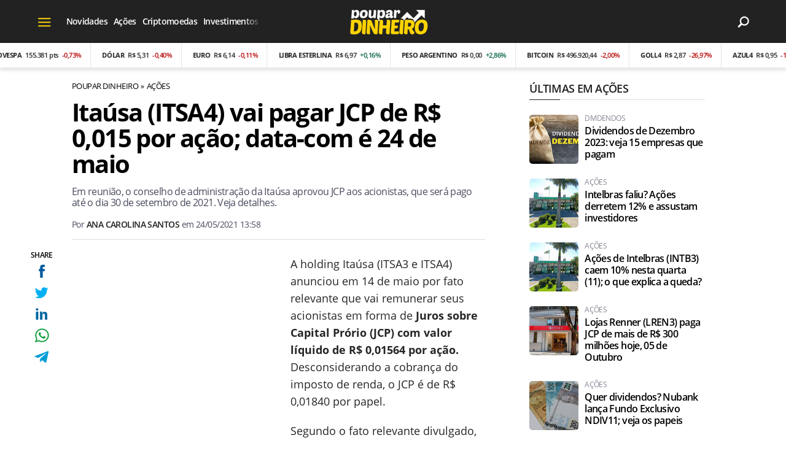

--- FILE ---
content_type: text/html; charset=UTF-8
request_url: https://www.poupardinheiro.com.br/itausa-vai-pagar-jcp
body_size: 10228
content:
<!DOCTYPE html>
<html lang="pt-BR">
    
        <head>
        <title>Itaúsa (ITSA4) vai pagar JCP de R$ 0,015 por ação; data-com é 24 de maio</title>
        <meta charset="utf-8"><meta name="robots" content="index, follow, max-snippet:-1, max-image-preview:large, max-video-preview:-1" />
        <meta name="description" content="Em reunião, o conselho de administração da Itaúsa aprovou JCP aos acionistas, que será pago até o dia 30 de setembro de 2021. Veja detalhes." />
        <meta name="keywords" content="ITSA4 JCP,ITSA3 JCP,dividendos Itaúsa,acoes,proventos" />
        <meta name="viewport" content="width=device-width, initial-scale=1.0">
        <meta name="theme-color" content="#222222">
        <meta property="fb:pages" content="100064111352385" />
        <meta property="fb:app_id" content="269352648634175" />
        <link rel="manifest" href="https://www.poupardinheiro.com.br/manifest.json">
        <link rel="alternate" type="application/rss+xml" title="Itaúsa (ITSA4) vai pagar JCP de R$ 0,015 por ação; data-com é 24 de maio" href="https://www.poupardinheiro.com.br/rss/geral" />
        <link rel="canonical" href="https://www.poupardinheiro.com.br/itausa-vai-pagar-jcp" />
        <link rel="icon" type="image/png" sizes="96x96" href="https://www.poupardinheiro.com.br/template/imagem/logo/logo-96.png">
        <link rel="icon" type="image/png" sizes="48x48" href="https://www.poupardinheiro.com.br/template/imagem/logo/logo-48.png">
        <link rel="icon" type="image/png" sizes="32x32" href="https://www.poupardinheiro.com.br/template/imagem/logo/logo-32.png">
        <link rel="icon" type="image/png" sizes="16x16" href="https://www.poupardinheiro.com.br/template/imagem/logo/logo-16.png"><meta property="og:image" content="https://www.poupardinheiro.com.br/imagens/post/904/itausa-dividendos-jcp-dividendos-2021.png" /><meta property="og:image:width" content="1400" /><meta property="og:image:height" content="788" /><meta property="og:image:alt" content="Itaúsa (ITSA4) vai pagar JCP de R$ 0,015 por ação; data-com é 24 de maio" /><link rel="preconnect" href="https://www.google-analytics.com"><link rel="preconnect" href="https://adservice.google.com.br"><link rel="preconnect" href="https://adservice.google.com"><link rel="preconnect" href="https://securepubads.g.doubleclick.net"><link rel="preconnect" href="https://fonts.googleapis.com"><link rel="preconnect" href="https://fonts.gstatic.com"><link rel="preconnect" href="https://www.googletagmanager.com"><link rel="preload" href="https://www.poupardinheiro.com.br/template/m3/font/opensans/mem5YaGs126MiZpBA-UN7rgOUuhp.woff2" as="font" type="font/woff2" crossorigin><link rel="preload" href="https://www.poupardinheiro.com.br/template/m3/font/opensans/mem8YaGs126MiZpBA-UFVZ0b.woff2" as="font" type="font/woff2" crossorigin><link rel="preload" href="https://www.poupardinheiro.com.br/template/m3/font/opensans/mem5YaGs126MiZpBA-UNirkOUuhp.woff2" as="font" type="font/woff2" crossorigin><link rel="preload" href="https://www.poupardinheiro.com.br/template/m3/font/opensans/mem6YaGs126MiZpBA-UFUK0Zdc0.woff2" as="font" type="font/woff2" crossorigin>
            <script>
                const applicationServerKey = 'BBM8KjY8DaQqbC_pEepXmVgodX2GPijrA8w5awJBJA0JPTuP7UYFyQQurtzfiBwTikFjiHHPNOkT5Oqayl81484';                
            </script><link rel="stylesheet preload" as="style" href="https://www.poupardinheiro.com.br/template/m3/css/style.css?v=1.89.2.39" ><link rel="stylesheet preload" as="style" href="https://www.poupardinheiro.com.br/template/css/style.css?v=1.89.2.39" ><link rel="stylesheet preload" as="style" href="https://www.poupardinheiro.com.br/template/css/grid.css?v=1.89.2.39" ><link rel="stylesheet preload" as="style" href="https://www.poupardinheiro.com.br/template/css/financa.css?v=1.89.2.39" ><link rel="stylesheet preload" as="style" href="https://www.poupardinheiro.com.br/template/m3/css/popup.css?v=1.89.2.39" ><link rel="stylesheet preload" as="style" href="https://www.poupardinheiro.com.br/template/css/lista.css?v=1.89.2.39" ><link rel="stylesheet preload" as="style" href="https://www.poupardinheiro.com.br/template/m3/css/share.css?v=1.89.2.39" ><link rel="stylesheet preload" as="style" href="https://www.poupardinheiro.com.br/template/m3/css/rel-post.css?v=1.89.2.39" ><link rel="stylesheet preload" as="style" href="https://www.poupardinheiro.com.br/template/m3/css/post.css?v=1.89.2.39" ><link rel="stylesheet preload" as="style" href="https://www.poupardinheiro.com.br/template/css/post.css?v=1.89.2.39" ><link rel="stylesheet preload" as="style" href="https://www.poupardinheiro.com.br/template/m3/css/blc-related.css?v=1.89.2.39" ><link rel="stylesheet preload" as="style" href="https://www.poupardinheiro.com.br/template/m3/css/pop-web-push.css?v=1.89.2.39" ><link rel="amphtml" href="https://www.poupardinheiro.com.br/itausa-vai-pagar-jcp.amp">
        <script>
            var tempoReload         = 1800;
            var currentUser         = null;
            var popUserDataText     = "Utilizamos cookies essenciais e tecnologias semelhantes de acordo com nossa <a href='https://www.poupardinheiro.com.br/privacidade'>Política de Privacidade</a> e, ao continuar navegando, você concorda com estas condições.";
            var googletag           = googletag || {};
            
            googletag.cmd           = googletag.cmd || [];

            const siteName          = "Poupar Dinheiro";
            const siteUrl           = "https://www.poupardinheiro.com.br";
            const siteAuth          = "https://www.poupardinheiro.com.br/auth";
            const siteApi           = "https://api.poupardinheiro.com.br";
            const appId             = 16;
            const ajax_url          = "https://www.poupardinheiro.com.br/ajax_poupardinheiro.php";
            const load_ico          = '<span class="load-ico"></span>';
            const searchPlaceholder = "Pesquise no Poupar Dinheiro";
            const searchPartnerPub  = "partner-pub-5305121862343092:qyh3tj0dym4";
        </script>
            <script>
                const m3Targeting = "acoes";
            </script>
            <script>
                const pageAds = [{"slotName":"\/6524261\/pd-interstitial","elementId":"gpt_unit_\/6524261\/pd-interstitial_0","sizes":[[300,250],[320,480],[336,280]],"interstitial":true},{"slotName":"\/6524261\/PD-TEXTO-PRINCIPAL","slotClass":"banner-336x280","elementId":"div-gpt-pd-texto-principal","sizes":[[336,280]]},{"slotName":"\/6524261\/PD-HALF-PAGE","slotClass":"banner-300x600 sticky","elementId":"div-gpt-pd-half-page","sizes":[[300,600]],"mediaSize":"(min-width: 768px)"},{"slotName":"\/6524261\/pd-sticky","hideIfNotRender":true,"slotClass":"banner-sticky","elementId":"div-gpt-pd-sticky","sizeMapping":"h90sticky","sizes":[[320,50],[728,90],[970,90]]},{"slotName":"\/6524261\/pd-texto-meio","slotClass":"banner-336x280 auto","elementId":"div-gpt-pd-texto-meio-1__692059e35c6c5","sizes":[[336,280]]},{"slotName":"\/6524261\/pd-texto-meio","slotClass":"banner-336x280 auto","elementId":"div-gpt-pd-texto-meio-1__692059e35c6c9","sizes":[[336,280]]}];
                const initialAds = ["div-gpt-pd-sticky","gpt_unit_\/6524261\/pd-interstitial_0","div-gpt-pd-texto-principal"];
                const adSizeMapping = [{"name":"h250toptop","sizes":[[[969,545],[[1490,250],[970,250],[970,90],[728,90]]],[[0,0],[[320,50],[300,50],[300,250]]]]},{"name":"h90sticky","sizes":[[[969,545],[[970,90],[728,90]]],[[0,0],[[320,50]]]]}];
            </script>
            <!-- Google Tag Manager -->
            <script>
                document.addEventListener('DOMContentLoaded', function() {
                    setTimeout(function(){
                        (function(w,d,s,l,i){w[l]=w[l]||[];w[l].push({'gtm.start':
                        new Date().getTime(),event:'gtm.js'});var f=d.getElementsByTagName(s)[0],
                        j=d.createElement(s),dl=l!='dataLayer'?'&l='+l:'';j.async=true;
                        //j.src='https://www.googletagmanager.com/gtm.js?id='+i+dl;
                        j.setAttribute('data-src', 'https://www.googletagmanager.com/gtm.js?id='+i+dl);
                        f.parentNode.insertBefore(j,f);
                        })(window,document,'script','dataLayer','GTM-WQ5QXQV');
                    }, 0);
                });
            </script>
            <!-- End Google Tag Manager -->
            <script defer data-src="https://www.poupardinheiro.com.br/template/m3/js/lazy/post.js?v=1.08.7.54"></script><script async data-src="https://www.poupardinheiro.com.br/template/m3/js/lazy/webpush.js?v=1.08.7.54"></script><script async data-src="https://www.poupardinheiro.com.br/template/m3/js/lazy/utils.js?v=1.08.7.54"></script><script async data-src="https://www.poupardinheiro.com.br/template/m3/js/script.js?v=1.08.7.54"></script><script async data-src="https://www.poupardinheiro.com.br/template/js/lazy/script.js?v=1.08.7.54"></script><script async data-src="https://securepubads.g.doubleclick.net/tag/js/gpt.js"></script><script async data-src="https://www.poupardinheiro.com.br/template/m3/js/lazy/m3midia.js?v=1.08.7.54"></script>
            <script>
                (() => {
                    let loadEvents = totalScripts = totalScriptsCarregados = {};
                    let runSetAttrSrcScript = true;

                    function attrScriptCarregado(element, tipo = undefined) {
                        totalScriptsCarregados['full']++;
                        if (tipo != undefined) {
                            totalScriptsCarregados[tipo]++;
                            if (totalScripts[tipo] == totalScriptsCarregados[tipo]) {
                                window.dispatchEvent(loadEvents[tipo]);
                            }
                        }
                        if (totalScripts['full'] == totalScriptsCarregados['full']) {
                            window.dispatchEvent(loadEvents['full']);
                        }
                    }

                    function setAttrSrcScriptNormal(element) {
                        element.onload = () => {
                            attrScriptCarregado(element, 'async');
                        };
                        element.setAttribute('src', element.getAttribute('data-src'));
                    }

                    function setAttrSrcScriptDefer(element) {
                        return new Promise((resolve, reject) => {
                            element.onload = () => {
                                attrScriptCarregado(element);
                                resolve(element);
                            };
                            element.setAttribute('src', element.getAttribute('data-src'));
                        });
                    }

                    async function setAttrSrcScript() {
                        if (runSetAttrSrcScript == true) {

                            loadEvents = {
                                async: new Event('lazyLoadScript'),
                                full: new Event('lazyLoadScriptFull')
                            };
        
                            totalScripts = {
                                async: document.querySelectorAll('script[data-src]:not([defer])').length,
                                full: document.querySelectorAll('script[data-src]:not([defer])').length + document.querySelectorAll('script[data-src][defer]').length
                            };

                            totalScriptsCarregados = {
                                async: 0,
                                full: 0
                            };
                            
                            runSetAttrSrcScript = false;
                            let arrayScripts = document.querySelectorAll('script[data-src]:not([defer])');
                            for (let i = 0; i < arrayScripts.length; i++) {
                                setAttrSrcScriptNormal(arrayScripts[i]);
                            }
                            let arrayScriptsDefer = document.querySelectorAll('script[data-src][defer]');
                            for (let i = 0; i < arrayScriptsDefer.length; i++) {
                                let element = arrayScriptsDefer[i];
                                await setAttrSrcScriptDefer(element);
                            }
                        }
                    }

                    window.addEventListener('mousemove', setAttrSrcScript);
                    window.addEventListener('focus', setAttrSrcScript);
                    window.addEventListener('scroll', setAttrSrcScript);
                    window.addEventListener('touchstart', setAttrSrcScript);
                    window.addEventListener('touchmove', setAttrSrcScript);
                })();
            </script>
            <script type="application/ld+json">
                {"@context":"https://schema.org/","@graph":[{"@type":"Organization","@id":"https://www.poupardinheiro.com.br#organization","name":"Poupar Dinheiro","url":"https://www.poupardinheiro.com.br","logo":{"@type":"ImageObject","@id":"https://www.poupardinheiro.com.br#logo","url":"https://www.poupardinheiro.com.br/template/imagem/logo/logo-256.png","width":256,"height":256,"caption":"Poupar Dinheiro"},"image":{"@id":"https://www.poupardinheiro.com.br#logo"},"sameAs":["https://www.facebook.com/poupdinheiro","https://twitter.com/dinheiro_poupar","https://www.instagram.com/poupdinheiro/"]},{"@type":"WebSite","@id":"https://www.poupardinheiro.com.br#website","name":"Poupar Dinheiro","url":"https://www.poupardinheiro.com.br","publisher":{"@id":"https://www.poupardinheiro.com.br#organization"}},{"@type":"ImageObject","@id":"https://www.poupardinheiro.com.br/itausa-vai-pagar-jcp#primaryimage","inLanguage":"pt-BR","url":"https://www.poupardinheiro.com.br/imagens/post/904/itausa-dividendos-jcp-dividendos-2021.png","contentUrl":"https://www.poupardinheiro.com.br/imagens/post/904/itausa-dividendos-jcp-dividendos-2021.png","width":1400,"height":788},{"@type":"WebPage","@id":"https://www.poupardinheiro.com.br/itausa-vai-pagar-jcp#webpage","name":"Ita\u00fasa (ITSA4) vai pagar JCP de R$ 0,015 por a\u00e7\u00e3o; data-com \u00e9 24 de maio","url":"https://www.poupardinheiro.com.br/itausa-vai-pagar-jcp","inLanguage":"pt-BR","isPartOf":{"@id":"https://www.poupardinheiro.com.br#website"},"primaryImageOfPage":{"@id":"https://www.poupardinheiro.com.br/itausa-vai-pagar-jcp#primaryimage"}},{"@type":"BreadcrumbList","@id":"https://www.poupardinheiro.com.br/itausa-vai-pagar-jcp#breadcrumb","itemListElement":[[{"@type":"ListItem","position":0,"item":{"@type":"WebPage","@id":"https://www.poupardinheiro.com.br","url":"https://www.poupardinheiro.com.br","name":"Poupar Dinheiro"}},{"@type":"ListItem","position":1,"item":{"@type":"WebPage","@id":"https://www.poupardinheiro.com.br/acoes","url":"https://www.poupardinheiro.com.br/acoes","name":"A\u00e7\u00f5es"}}]]},{"@type":"NewsArticle","@id":"https://www.poupardinheiro.com.br/itausa-vai-pagar-jcp#article","articleSection":"A\u00e7\u00f5es","isPartOf":{"@id":"https://www.poupardinheiro.com.br/itausa-vai-pagar-jcp#webpage"},"mainEntityOfPage":"https://www.poupardinheiro.com.br/itausa-vai-pagar-jcp#webpage","publisher":{"@id":"https://www.poupardinheiro.com.br#organization"},"headline":"Ita\u00fasa (ITSA4) vai pagar JCP de R$ 0,015 por a\u00e7\u00e3o; data-com \u00e9 24 de maio","image":{"@type":"ImageObject","url":"https://www.poupardinheiro.com.br/imagens/post/904/itausa-dividendos-jcp-dividendos-2021.png","width":1400,"height":788},"datePublished":"2021-05-24T13:58:00-03:00","dateModified":"2021-05-24T13:58:00-03:00","alternativeHeadline":"Ita\u00fasa (ITSA4) vai pagar JCP de R$ 0,015 por a\u00e7\u00e3o; data-com \u00e9 24 de maio","thumbnailUrl":"https://www.poupardinheiro.com.br/imagens/post/904/itausa-dividendos-jcp-dividendos-2021.png","author":{"@type":"Person","@id":"https://www.poupardinheiro.com.br/sobre/ana-carolina-santos#author","name":"Ana Carolina Santos","description":"Amante de novas tecnologias; redatora dos sites Poupar Dinheiro e Ache Concursos.","url":"https://www.poupardinheiro.com.br/sobre/ana-carolina-santos","sameAs":["https://www.instagram.com/ana.crla"],"image":{"@type":"ImageObject","@id":"https://www.poupardinheiro.com.br#personlogo","url":"https://www.poupardinheiro.com.br/imagens/adm_usuario/4362/anacarolina.jpg","caption":"Ana Carolina Santos"}},"description":"Em reuni\u00e3o, o conselho de administra\u00e7\u00e3o da Ita\u00fasa aprovou JCP aos acionistas, que ser\u00e1 pago at\u00e9 o dia 30 de setembro de 2021. Veja detalhes.","commentCount":0,"keywords":"ITSA4 JCP,ITSA3 JCP,dividendos Ita\u00fasa,acoes,proventos","isAccessibleForFree":"True"}]}
             </script>
        <meta property="og:type" content="article" />
        <meta property="og:site_name" content="Poupar Dinheiro" />
        <meta property="og:title" content="Itaúsa (ITSA4) vai pagar JCP de R$ 0,015 por ação; data-com é 24 de maio" />
        <meta property="og:description" content="Em reunião, o conselho de administração da Itaúsa aprovou JCP aos acionistas, que será pago até o dia 30 de setembro de 2021. Veja detalhes." />
        <meta property="og:url" content="https://www.poupardinheiro.com.br/itausa-vai-pagar-jcp" />
        <meta property="article:publisher" content="https://www.facebook.com/poupdinheiro" />
        <meta property="article:tag" content="ITSA4 JCP,ITSA3 JCP,dividendos Itaúsa,acoes,proventos">
        <meta name="twitter:card" content="summary_large_image" />
        <meta name="twitter:title" content="Itaúsa (ITSA4) vai pagar JCP de R$ 0,015 por ação; data-com é 24 de maio" />
        <meta name="twitter:image" content="https://www.poupardinheiro.com.br/imagens/post/904/itausa-dividendos-jcp-dividendos-2021.png" />
        <meta name="twitter:site" content="@" />
        <meta name="twitter:description" content="Em reunião, o conselho de administração da Itaúsa aprovou JCP aos acionistas, que será pago até o dia 30 de setembro de 2021. Veja detalhes." />

        <link rel="image_src" href="https://www.poupardinheiro.com.br/imagens/post/904/itausa-dividendos-jcp-dividendos-2021.png" />
        </head>
        <body data-hash="9242937d41689310af1ecd7f24fc7d31" >
            <main id="main" class="center-content" tabindex="0" aria-label="Conteúdo principal">
<header id="header">
    <div class="header-content">
        <div class="container">
            <div class="row">
                <div class="col-2 col-xl-4">
            <button class="toggle-active header-nav" aria-label="Menu"></button>
            <div class="menu-wrapper header-nav toggle-this-active" id="sidebar-header-nav" >
                <button class="close toggle-active" aria-label="Fechar menu"></button>
                <ul class="header-nav main-nav" ><li><a class="nav-item tg-menu" href="/noticias" >Notícias</a><div class="wrapper-sub-nav" ><ul class="sub-nav main-nav" ><li><a class="nav-item tg-menu" href="/noticias/acoes" >Ações</a></li><li><a class="nav-item tg-menu" href="/noticias/dividendos" >Dividendos</a></li><li><a class="nav-item tg-menu" href="/noticias/economia" >Economia</a></li><li><a class="nav-item tg-menu" href="/noticias/financas" >Finanças</a></li><li><a class="nav-item tg-menu" href="/noticias/investimentos" >Investimentos</a></li><li><a class="nav-item tg-menu" href="/noticias/mercado" >Mercado</a></li><li><a class="nav-item tg-menu" href="/novidades" >Novidades</a></li></ul></div></li><li><a class="nav-item tg-menu" href="/criptomoedas" >Criptomoedas</a></li><li><a class="nav-item tg-menu" href="/beneficios-sociais" >Benefícios sociais</a></li></ul>
            </div><div class="d-none d-xl-block draggable-outer header"><ul class="draggable-inner main-nav" ><li><a class="nav-item tg-sm-menu" href="/novidades" >Novidades</a></li><li><a class="nav-item tg-sm-menu" href="/acoes" >Ações</a></li><li><a class="nav-item tg-sm-menu" href="/criptomoedas" >Criptomoedas</a></li><li><a class="nav-item tg-sm-menu" href="/investimentos" >Investimentos</a></li><li><a class="nav-item tg-sm-menu" href="/economia" >Economia</a></li></ul></div>
                </div>
                <div class="col-8 px-0 px-xl-3 col-xl-6">
        <div class="logo logo" >
            <a href="https://www.poupardinheiro.com.br" ><img loading="lazy" srcset="https://www.poupardinheiro.com.br/template/imagem/logo/logo.png 1x, https://www.poupardinheiro.com.br/template/imagem/logo/logo-2x.png 2x" width="130" height="50"  class="img " src="https://www.poupardinheiro.com.br/template/imagem/logo/logo.png" alt="Poupar Dinheiro" title="Poupar Dinheiro" />
            </a>
        </div>
                </div>
                <div class="col-2 col-xl-2 pr-xl-0">
                    <div class="wait-user-auth"></div>
                    <div class="icones-header">
                        
        <span class="busca-button toggle-active header-search icone icone-sm lupa-white-sm"></span>
        <div id="busca-form" class="busca toggle-this-active"><div class="gcse-searchbox-only" data-resultsUrl="https://www.poupardinheiro.com.br/buscar?" ></div></div>
                    </div>
                </div>
            </div>
        </div>
    <div class="financa-container">
        <div class="financa-slick">
            <div id="financa-content">
                    <div class="cotacao down">
                        <div class="title">IBOVESPA</div>
                            <div class="valor"><div class="value">155.381 pts</div>
                            <div class="variacao">-0,73%</div>
                        </div>
                    </div>
                    <div class="cotacao down">
                        <div class="title">Dólar</div>
                            <div class="valor"><div class="value">R$ 5,31</div>
                            <div class="variacao">-0,40%</div>
                        </div>
                    </div>
                    <div class="cotacao down">
                        <div class="title">Euro</div>
                            <div class="valor"><div class="value">R$ 6,14</div>
                            <div class="variacao">-0,11%</div>
                        </div>
                    </div>
                    <div class="cotacao up">
                        <div class="title">Libra esterlina</div>
                            <div class="valor"><div class="value">R$ 6,97</div>
                            <div class="variacao">+0,16%</div>
                        </div>
                    </div>
                    <div class="cotacao up">
                        <div class="title">Peso Argentino</div>
                            <div class="valor"><div class="value">R$ 0,00</div>
                            <div class="variacao">+2,86%</div>
                        </div>
                    </div>
                    <div class="cotacao down">
                        <div class="title">Bitcoin</div>
                            <div class="valor"><div class="value">R$ 496.920,44</div>
                            <div class="variacao">-2,00%</div>
                        </div>
                    </div>
                    <div class="cotacao down">
                        <div class="title">GOLL4</div>
                            <div class="valor"><div class="value">R$ 2,87</div>
                            <div class="variacao">-26,97%</div>
                        </div>
                    </div>
                    <div class="cotacao down">
                        <div class="title">AZUL4</div>
                            <div class="valor"><div class="value">R$ 0,95</div>
                            <div class="variacao">-1,04%</div>
                        </div>
                    </div>
                    <div class="cotacao down">
                        <div class="title">EMBR3</div>
                            <div class="valor"><div class="value">R$ 86,80</div>
                            <div class="variacao">-1,24%</div>
                        </div>
                    </div>
                    <div class="cotacao down">
                        <div class="title">IRBR3</div>
                            <div class="valor"><div class="value">R$ 48,25</div>
                            <div class="variacao">-1,55%</div>
                        </div>
                    </div>
                    <div class="cotacao down">
                        <div class="title">MGLU3</div>
                            <div class="valor"><div class="value">R$ 9,33</div>
                            <div class="variacao">-1,48%</div>
                        </div>
                    </div>
                    <div class="cotacao down">
                        <div class="title">PETR4</div>
                            <div class="valor"><div class="value">R$ 32,82</div>
                            <div class="variacao">-0,52%</div>
                        </div>
                    </div>
                    <div class="cotacao down">
                        <div class="title">PETR3</div>
                            <div class="valor"><div class="value">R$ 34,86</div>
                            <div class="variacao">-0,26%</div>
                        </div>
                    </div><div class="add">
                    <div class="cotacao down">
                        <div class="title">IBOVESPA</div>
                            <div class="valor"><div class="value">155.381 pts</div>
                            <div class="variacao">-0,73%</div>
                        </div>
                    </div>
                    <div class="cotacao down">
                        <div class="title">Dólar</div>
                            <div class="valor"><div class="value">R$ 5,31</div>
                            <div class="variacao">-0,40%</div>
                        </div>
                    </div>
                    <div class="cotacao down">
                        <div class="title">Euro</div>
                            <div class="valor"><div class="value">R$ 6,14</div>
                            <div class="variacao">-0,11%</div>
                        </div>
                    </div>
                    <div class="cotacao up">
                        <div class="title">Libra esterlina</div>
                            <div class="valor"><div class="value">R$ 6,97</div>
                            <div class="variacao">+0,16%</div>
                        </div>
                    </div>
                    <div class="cotacao up">
                        <div class="title">Peso Argentino</div>
                            <div class="valor"><div class="value">R$ 0,00</div>
                            <div class="variacao">+2,86%</div>
                        </div>
                    </div>
                    <div class="cotacao down">
                        <div class="title">Bitcoin</div>
                            <div class="valor"><div class="value">R$ 496.920,44</div>
                            <div class="variacao">-2,00%</div>
                        </div>
                    </div>
                    <div class="cotacao down">
                        <div class="title">GOLL4</div>
                            <div class="valor"><div class="value">R$ 2,87</div>
                            <div class="variacao">-26,97%</div>
                        </div>
                    </div>
                    <div class="cotacao down">
                        <div class="title">AZUL4</div>
                            <div class="valor"><div class="value">R$ 0,95</div>
                            <div class="variacao">-1,04%</div>
                        </div>
                    </div>
                    <div class="cotacao down">
                        <div class="title">EMBR3</div>
                            <div class="valor"><div class="value">R$ 86,80</div>
                            <div class="variacao">-1,24%</div>
                        </div>
                    </div>
                    <div class="cotacao down">
                        <div class="title">IRBR3</div>
                            <div class="valor"><div class="value">R$ 48,25</div>
                            <div class="variacao">-1,55%</div>
                        </div>
                    </div>
                    <div class="cotacao down">
                        <div class="title">MGLU3</div>
                            <div class="valor"><div class="value">R$ 9,33</div>
                            <div class="variacao">-1,48%</div>
                        </div>
                    </div>
                    <div class="cotacao down">
                        <div class="title">PETR4</div>
                            <div class="valor"><div class="value">R$ 32,82</div>
                            <div class="variacao">-0,52%</div>
                        </div>
                    </div>
                    <div class="cotacao down">
                        <div class="title">PETR3</div>
                            <div class="valor"><div class="value">R$ 34,86</div>
                            <div class="variacao">-0,26%</div>
                        </div>
                    </div>
                    <div class="cotacao down">
                        <div class="title">IBOVESPA</div>
                            <div class="valor"><div class="value">155.381 pts</div>
                            <div class="variacao">-0,73%</div>
                        </div>
                    </div>
                    <div class="cotacao down">
                        <div class="title">Dólar</div>
                            <div class="valor"><div class="value">R$ 5,31</div>
                            <div class="variacao">-0,40%</div>
                        </div>
                    </div>
                    <div class="cotacao down">
                        <div class="title">Euro</div>
                            <div class="valor"><div class="value">R$ 6,14</div>
                            <div class="variacao">-0,11%</div>
                        </div>
                    </div>
                    <div class="cotacao up">
                        <div class="title">Libra esterlina</div>
                            <div class="valor"><div class="value">R$ 6,97</div>
                            <div class="variacao">+0,16%</div>
                        </div>
                    </div>
                    <div class="cotacao up">
                        <div class="title">Peso Argentino</div>
                            <div class="valor"><div class="value">R$ 0,00</div>
                            <div class="variacao">+2,86%</div>
                        </div>
                    </div>
                    <div class="cotacao down">
                        <div class="title">Bitcoin</div>
                            <div class="valor"><div class="value">R$ 496.920,44</div>
                            <div class="variacao">-2,00%</div>
                        </div>
                    </div>
                    <div class="cotacao down">
                        <div class="title">GOLL4</div>
                            <div class="valor"><div class="value">R$ 2,87</div>
                            <div class="variacao">-26,97%</div>
                        </div>
                    </div>
                    <div class="cotacao down">
                        <div class="title">AZUL4</div>
                            <div class="valor"><div class="value">R$ 0,95</div>
                            <div class="variacao">-1,04%</div>
                        </div>
                    </div>
                    <div class="cotacao down">
                        <div class="title">EMBR3</div>
                            <div class="valor"><div class="value">R$ 86,80</div>
                            <div class="variacao">-1,24%</div>
                        </div>
                    </div>
                    <div class="cotacao down">
                        <div class="title">IRBR3</div>
                            <div class="valor"><div class="value">R$ 48,25</div>
                            <div class="variacao">-1,55%</div>
                        </div>
                    </div>
                    <div class="cotacao down">
                        <div class="title">MGLU3</div>
                            <div class="valor"><div class="value">R$ 9,33</div>
                            <div class="variacao">-1,48%</div>
                        </div>
                    </div>
                    <div class="cotacao down">
                        <div class="title">PETR4</div>
                            <div class="valor"><div class="value">R$ 32,82</div>
                            <div class="variacao">-0,52%</div>
                        </div>
                    </div>
                    <div class="cotacao down">
                        <div class="title">PETR3</div>
                            <div class="valor"><div class="value">R$ 34,86</div>
                            <div class="variacao">-0,26%</div>
                        </div>
                    </div></div>
            </div>
        </div>
    </div>
    </div>
</header><div class="d-block mb-4"></div>
<article>
    <div class="container container-post">
        <div class="row">
            <div class="col-lg-8 pl-lg-0 pr-lg-4">
        <ul class="breadcrumb"><li><a href="https://www.poupardinheiro.com.br">Poupar Dinheiro</a></li><li><a href="https://www.poupardinheiro.com.br/acoes">Ações</a></li>
        </ul>
            <div class="share-vertical fixed">
                <span>SHARE</span>
                <ul>
                        <li>
            <span
                onclick="clearSocial(904,'facebook=1');window.open('https://www.facebook.com/sharer/sharer.php?app_id=269352648634175&u=https%3A%2F%2Fwww.poupardinheiro.com.br%2Fitausa-vai-pagar-jcp%3Futm_source%3Dfacebook%26utm_medium%3DShareButton%26utm_campaign%3DRedesSociais','','width=600,height=400')"
                title="Compartilhe no Facebook"
                class="facebook facebook-sm share-btn icone icone-sm">
            </span></li>
                        <li>
            <span
                onclick="clearSocial(904,'twitter=1');window.open('https://x.com/intent/tweet?text=Ita%C3%BAsa+%28ITSA4%29+vai+pagar+JCP+de+R%24+0%2C015+por+a%C3%A7%C3%A3o%3B+data-com+%C3%A9+24+de+maio&url=https%3A%2F%2Fwww.poupardinheiro.com.br%2Fitausa-vai-pagar-jcp%3Futm_source%3Dtwitter%26utm_medium%3DShareButton%26utm_campaign%3DRedesSociais','','width=600,height=400')"
                title="Compartilhe no X"
                class="twitter twitter-sm share-btn icone icone-sm">
        </span></li>
                        <li>
            <span
                onclick="clearSocial(904,'linkedin=1');window.open('https://www.linkedin.com/shareArticle?mini=true&url=https%3A%2F%2Fwww.poupardinheiro.com.br%2Fitausa-vai-pagar-jcp%3Futm_source%3Dlinkedin%26utm_medium%3DShareButton%26utm_campaign%3DRedesSociais&summary=Em+reuni%C3%A3o%2C+o+conselho+de+administra%C3%A7%C3%A3o+da+Ita%C3%BAsa+aprovou+JCP+aos+acionistas%2C+que+ser%C3%A1+pago+at%C3%A9+o+dia+30+de+setembro+de+2021.+Veja+detalhes.&title=Ita%C3%BAsa+%28ITSA4%29+vai+pagar+JCP+de+R%24+0%2C015+por+a%C3%A7%C3%A3o%3B+data-com+%C3%A9+24+de+maio&source=poupardinheiro','','width=600,height=400')"
                title="Compartilhe no Linkedin"
                class="linkedin linkedin-sm share-btn icone icone-sm">
            </span></li>
                        <li>
            <span
                onclick="clearSocial(904,'whatsapp=1');window.open('https://api.whatsapp.com/send?text=Itaúsa (ITSA4) vai pagar JCP de R$ 0,015 por ação; data-com é 24 de maio - https%3A%2F%2Fwww.poupardinheiro.com.br%2Fitausa-vai-pagar-jcp%3Futm_source%3Dwhatsapp%26utm_medium%3DShareButton%26utm_campaign%3DRedesSociais')"
                title="Compartilhe no Whatsapp"
                class="whatsapp whatsapp-sm share-btn icone icone-sm">
            </span></li>
                        <li>
            <span
                onclick="clearSocial(904,'telegram=1');window.open('https://telegram.me/share/url?url=https%3A%2F%2Fwww.poupardinheiro.com.br%2Fitausa-vai-pagar-jcp%3Futm_source%3Dtelegram%26utm_medium%3DShareButton%26utm_campaign%3DRedesSociais&text=Ita%C3%BAsa+%28ITSA4%29+vai+pagar+JCP+de+R%24+0%2C015+por+a%C3%A7%C3%A3o%3B+data-com+%C3%A9+24+de+maio');"
                title="Compartilhe no Telegram"
                class="telegram telegram-sm share-btn icone icone-sm">
            </span></li>
                </ul>
            </div>
                <div class="row no-gutters">
                    <div class="col-12 post-details">
                        <h1 class="title">Itaúsa (ITSA4) vai pagar JCP de R$ 0,015 por ação; data-com é 24 de maio</h1>
                        <p class="description">Em reunião, o conselho de administração da Itaúsa aprovou JCP aos acionistas, que será pago até o dia 30 de setembro de 2021. Veja detalhes.</p>
                        <div class="post-info">
                            <div class="text pb-1">
                                <div class="info autor">Por <a href="https://www.poupardinheiro.com.br/sobre/ana-carolina-santos" title="Posts de Ana Carolina Santos" rel="author" >Ana Carolina Santos</a> em <time datetime="2021-05-24 13:58:00">24/05/2021 13:58</time></div>
                            </div>
                        </div>
                    </div>
                    <div class="col-12 mb-md-1 post-capa">
                    </div>
                    <div class="col-12 post-texto p402_premium">
        <div class="post-content">
            
            <div class="content p402_premium">
                <div class="wrap-dw-slot-ad banner-336x280"><div class="dw-slot-ad" id="div-gpt-pd-texto-principal"></div></div><p>A holding Itaúsa (ITSA3 e ITSA4) anunciou em 14 de maio por fato relevante que vai remunerar seus acionistas em forma de <strong>Juros sobre Capital Prório (JCP) com valor líquido de R$ 0,01564 por ação.</strong> Desconsiderando a cobrança do imposto de renda, o JCP é de R$ 0,01840 por papel.</p>
<p>Segundo o fato relevante divulgado, terá direito a esse JCP da Itaúsa quem comprar as ações <strong>até 24 de maio de 2021, que é a data-com</strong>. O pagamento dos proventos vai acontecer até o dia 30 de setembro ainda deste ano.</p>
<p><strong>Veja abaixo um resumo sobre o próximo pagamento de JCP da Itaúsa em 2021:</strong></p>
<ul>
<li>Valor bruto por ação: R$ 0,01840</li>
<li>Valor líquido por ação: R$ 0,01564</li>
<li>Data-com: 24 de maio de 2021</li>
<li>Data de pagamento: até 30 de setembro de 2021</li>
</ul>
<h2>Quem é a Itaúsa?</h2>
<p>A Itaúsa é uma holding de investimentos brasileira, a maior do país, dona de gigantes do setor financeiro, de bens de consumo e infraestrutura. A companhia é atualmente acionista controladora de Itaú Unibanco (ITUB4), Duratex (DTEX3), Alpargatas (ALPA4), Copagaz e Nova Transportadora do Sudeste - NTS.</p>
 
            <div class="conteudo_related p402_hide">
                    <div class="related_title" >Você precisa ver</div>
                    <ul class="relatedid_692059e35c879 list_related id_multiple"><li><a class="title mb-2 tg-rel-interno" href="https://www.poupardinheiro.com.br/negocios/810-itausa-itsa4-compra-participacao-na-aegea-por-r-1-3-bilhao">Itaúsa (ITSA4) compra participação na Aegea por R$ 1,3 bilhão</a></li><li><a class="title mb-2 tg-rel-interno" href="https://www.poupardinheiro.com.br/negocios/412-liquigas-e-itausa-itsa4-cade-aprova-compra">Liquigás e Itaúsa (ITSA4): CADE aprova compra</a></li>
                    </ul>
            </div>
<h2>A política de proventos da Itaúsa</h2>
<p>Como regra, a Itaúsa sempre paga R$ 0,02 por ação (ITSA3 e ITSA4) de dividendo a cada trimestre do ano, são os <a class="lib tg-lib" href="https://www.poupardinheiro.com.br/tipos-de-proventos-dividendos-jcp-subscricao">dividendos</a> trimestrais, sendo que a política é uma distribuição mínima de 25% do lucro líquido de cada exercício.</p><div class="wrap-dw-slot-ad banner-336x280 auto"><div class="dw-slot-ad" id="div-gpt-pd-texto-meio-1__692059e35c6c5"></div></div>
<p>Além dos dividendos trimestrais, a companhia também remunera seus acionistas em forma de JCP e dividendos adicionais eventualmente, a depender da atual situação da holding.</p>
<h2>Resultados da Itaúsa (ITSA4)</h2>
<p>A Itaúsa veio de 2020 com um lucro líquido de R$ 7,056 bilhões, o que representou uma retração de 32% em relação ao balanço de 2019, quando o lucro atingiu R$ 10,312 bilhões.</p>
<p><a class="tg-link-manual" href="https://www.poupardinheiro.com.br/acoes/868-itausa-itsa4-divulga-alta-de-123-no-lucro-do-1t21-copagaz-registra-prejuizo" ><strong>Já no primeiro trimestre de 2021 (1T21),</strong></a> o lucro líquido recorrente da Itaúsa foi de R$ 2,4 bilhões, sendo um forte crescimento de 123% frente ao mesmo período de 2020. Conforme o relatório divulgado em maio, o bom resultado foi impulsionado pelos números positivos do Itaú Unibanco no período.</p>
<p>Por sua vez, o Itaú Unibanco, braço financeiro da holding, registrou um lucro líquido recorrente de R$ 6,5 bilhões no 1T21 com alta anual de 71,1%. Com exceção do prejuízo de R$ 21 milhões da Copagaz no período, as demais subsidiárias da Itaúsa também apresentaram aumento de lucro entre os meses de janeiro a março de 2021.</p> 
</p><div class="wrap-dw-slot-ad banner-336x280 auto"><div class="dw-slot-ad" id="div-gpt-pd-texto-meio-1__692059e35c6c9"></div></div>            
            </div>
        </div>
                        <p class="google-news">
                            <a href="https://news.google.com/publications/CAAqBwgKMKHmmQswy_CxAw?hl=pt-BR&gl=BR&ceid=BR%3Apt-419"  target="_blank" rel="nofollow noreferrer noopener" >Siga o Poupar Dinheiro</a> no 
                                <strong>
                                    <span class="g-blue">G</span>
                                    <span class="o-red">o</span>
                                    <span class="o-yellow">o</span>
                                    <span class="g-blue">g</span>
                                    <span class="l-green">l</span>
                                    <span class="o-red">e</span>
                                    News
                                </strong>
                            e receba alertas e as principais notícias sobre finanças, investimentos, mercado, ações e economia.
                        </p><div class="share-mobile">
            <div class="share-horizontal">
                <span></span>
                <ul>
                        <li>
            <span
                onclick="clearSocial(904,'facebook=1');window.open('https://www.facebook.com/sharer/sharer.php?app_id=269352648634175&u=https%3A%2F%2Fwww.poupardinheiro.com.br%2Fitausa-vai-pagar-jcp%3Futm_source%3Dfacebook%26utm_medium%3DShareButton%26utm_campaign%3DRedesSociais','','width=600,height=400')"
                title="Compartilhe no Facebook"
                class="facebook facebook-sm share-btn icone icone-sm">
            </span></li>
                        <li>
            <span
                onclick="clearSocial(904,'twitter=1');window.open('https://x.com/intent/tweet?text=Ita%C3%BAsa+%28ITSA4%29+vai+pagar+JCP+de+R%24+0%2C015+por+a%C3%A7%C3%A3o%3B+data-com+%C3%A9+24+de+maio&url=https%3A%2F%2Fwww.poupardinheiro.com.br%2Fitausa-vai-pagar-jcp%3Futm_source%3Dtwitter%26utm_medium%3DShareButton%26utm_campaign%3DRedesSociais','','width=600,height=400')"
                title="Compartilhe no X"
                class="twitter twitter-sm share-btn icone icone-sm">
        </span></li>
                        <li>
            <span
                onclick="clearSocial(904,'linkedin=1');window.open('https://www.linkedin.com/shareArticle?mini=true&url=https%3A%2F%2Fwww.poupardinheiro.com.br%2Fitausa-vai-pagar-jcp%3Futm_source%3Dlinkedin%26utm_medium%3DShareButton%26utm_campaign%3DRedesSociais&summary=Em+reuni%C3%A3o%2C+o+conselho+de+administra%C3%A7%C3%A3o+da+Ita%C3%BAsa+aprovou+JCP+aos+acionistas%2C+que+ser%C3%A1+pago+at%C3%A9+o+dia+30+de+setembro+de+2021.+Veja+detalhes.&title=Ita%C3%BAsa+%28ITSA4%29+vai+pagar+JCP+de+R%24+0%2C015+por+a%C3%A7%C3%A3o%3B+data-com+%C3%A9+24+de+maio&source=poupardinheiro','','width=600,height=400')"
                title="Compartilhe no Linkedin"
                class="linkedin linkedin-sm share-btn icone icone-sm">
            </span></li>
                        <li>
            <span
                onclick="clearSocial(904,'whatsapp=1');window.open('https://api.whatsapp.com/send?text=Itaúsa (ITSA4) vai pagar JCP de R$ 0,015 por ação; data-com é 24 de maio - https%3A%2F%2Fwww.poupardinheiro.com.br%2Fitausa-vai-pagar-jcp%3Futm_source%3Dwhatsapp%26utm_medium%3DShareButton%26utm_campaign%3DRedesSociais')"
                title="Compartilhe no Whatsapp"
                class="whatsapp whatsapp-sm share-btn icone icone-sm">
            </span></li>
                        <li>
            <span
                onclick="clearSocial(904,'telegram=1');window.open('https://telegram.me/share/url?url=https%3A%2F%2Fwww.poupardinheiro.com.br%2Fitausa-vai-pagar-jcp%3Futm_source%3Dtelegram%26utm_medium%3DShareButton%26utm_campaign%3DRedesSociais&text=Ita%C3%BAsa+%28ITSA4%29+vai+pagar+JCP+de+R%24+0%2C015+por+a%C3%A7%C3%A3o%3B+data-com+%C3%A9+24+de+maio');"
                title="Compartilhe no Telegram"
                class="telegram telegram-sm share-btn icone icone-sm">
            </span></li>
                </ul>
            </div></div>
            <div class="post-tags">
                <ul class="nav-tag my-3"><li><a class="tg-nav-bar simple" href="https://www.poupardinheiro.com.br/acoes" >Ações</a></li><li><a class="tg-nav-bar simple" href="https://www.poupardinheiro.com.br/dividendos" >Dividendos</a></li>
                </ul>
            </div>
                <div class="row text-center btn-social bg-social" >
                    <div class="col-md-6 mb-3" ><a target="_blank" rel="nofollow noreferrer noopener" class="d-block button button-primary telegram" href="https://t.me/poupardinheiro" >Receba novidades em seu celular pelo Telegram</a></div><div class="col-md-6 mb-3" ><a target="_blank" rel="nofollow noreferrer noopener" class="d-block button button-primary instagram" href="https://www.instagram.com/poupdinheiro/" >Nos siga no Instagram</a></div>
                </div>
                    </div>
                    <div class="col-12 mt-md-4 rel-relacionado">
        <h4 class="section-title d-none d-md-block mt-3 mb-4"  >Notícias relacionadas
        </h4>
                <div class="row relacionado lst-main com_img" >
                        <div class="list-item col-12 col-md-4 mb-3 mb-md-4" ><a class="image round-5 tg-rel-bottom" href="https://www.poupardinheiro.com.br/acoes/795-sanepar-anuncia-jcp-de-r-296-milhoes-pagamento-sera-em-junho" ><img loading="lazy" srcset="https://www.poupardinheiro.com.br/media/post/795/144/torneira.jpg 144w, https://www.poupardinheiro.com.br/media/post/795/288/torneira.jpg 2x, https://www.poupardinheiro.com.br/media/post/795/221/torneira.jpg 221w"sizes="(min-width: 576px) 221px,  144px" width="144" height="80"  class="img round-5 tg-rel-bottom" src="https://www.poupardinheiro.com.br/media/post/795/144/torneira.jpg" alt="Sanepar anuncia JCP de R$ 296 milhões; pagamento será em 18 de junho" title="Sanepar anuncia JCP de R$ 296 milhões; pagamento será em 18 de junho" /></a><div class="info info" ><span class="categoria cartola" ><a href="https://www.poupardinheiro.com.br/acoes">Ações</a></span><h4 ><a class="title tg-rel-bottom" href="https://www.poupardinheiro.com.br/acoes/795-sanepar-anuncia-jcp-de-r-296-milhoes-pagamento-sera-em-junho" >Sanepar anuncia JCP de R$ 296 milhões; pagamento será em 18 de junho</a></h4><p class="description " >Valores são referentes ao primeiro e ao segundo semestres de 2020 e foram aprovados no dia 22 de abril. Veja quem tem direito e como receber.</p></div>
                        </div>
                        <div class="list-item col-12 col-md-4 mb-3 mb-md-4" ><a class="image round-5 tg-rel-bottom" href="https://www.poupardinheiro.com.br/taesa-tae11-anuncia-jcp-e-dividendos-de-r-466-5-mi-data-com-e-18-de-maio" ><img loading="lazy" srcset="https://www.poupardinheiro.com.br/media/post/893/144/taesa-taee11-taee3-taee4-dividendos-jcp-2021-datacom.png 144w, https://www.poupardinheiro.com.br/media/post/893/288/taesa-taee11-taee3-taee4-dividendos-jcp-2021-datacom.png 2x, https://www.poupardinheiro.com.br/media/post/893/221/taesa-taee11-taee3-taee4-dividendos-jcp-2021-datacom.png 221w"sizes="(min-width: 576px) 221px,  144px" width="144" height="80"  class="img round-5 tg-rel-bottom" src="https://www.poupardinheiro.com.br/media/post/893/144/taesa-taee11-taee3-taee4-dividendos-jcp-2021-datacom.png" alt="Taesa (TAE11) anuncia JCP e Dividendos de R$466,5 mi; data-com é 18 de maio" title="Taesa (TAE11) anuncia JCP e Dividendos de R$466,5 mi; data-com é 18 de maio" /></a><div class="info info" ><span class="categoria cartola" ><a href="https://www.poupardinheiro.com.br/acoes">Ações</a></span><h4 ><a class="title tg-rel-bottom" href="https://www.poupardinheiro.com.br/taesa-tae11-anuncia-jcp-e-dividendos-de-r-466-5-mi-data-com-e-18-de-maio" >Taesa (TAE11) anuncia JCP e Dividendos de R$466,5 mi; data-com é 18 de maio</a></h4><p class="description " >Conselho de Administração da Taesa aprovou proventos com pagamento em maio. Veja quanto quem tem as ações (TAEE3 e TAEE4) e a unit TAEE11 vai receber de dividendos e JCP.</p></div>
                        </div>
                        <div class="list-item col-12 col-md-4 mb-3 mb-md-4" ><a class="image round-5 tg-rel-bottom" href="https://www.poupardinheiro.com.br/b3-vai-reduzir-liquidacao-de-acoes-para-d-1" ><img loading="lazy" srcset="https://www.poupardinheiro.com.br/media/post/5244/144/b3-capa.jpg 144w, https://www.poupardinheiro.com.br/media/post/5244/288/b3-capa.jpg 2x, https://www.poupardinheiro.com.br/media/post/5244/221/b3-capa.jpg 221w"sizes="(min-width: 576px) 221px,  144px" width="144" height="80"  class="img round-5 tg-rel-bottom" src="https://www.poupardinheiro.com.br/media/post/5244/144/b3-capa.jpg" alt="B3 vai reduzir liquidação de ações para D+1" title="B3 vai reduzir liquidação de ações para D+1" /></a><div class="info info" ><span class="categoria cartola" ><a href="https://www.poupardinheiro.com.br/acoes">Ações</a></span><h4 ><a class="title tg-rel-bottom" href="https://www.poupardinheiro.com.br/b3-vai-reduzir-liquidacao-de-acoes-para-d-1" >B3 vai reduzir liquidação de ações para D+1</a></h4><p class="description " >Mercado brasileiro terá liquidação de ações em um dia. B3 projeta iniciar alteração para 2028.</p></div>
                        </div>
                </div>
                    </div>
                </div>
            </div>       
            <aside class="col-lg-4 pl-lg-5 post-sidebar">
        <h4 class="section-title "  ><a href="/acoes" >Últimas em Ações</a>
        </h4>
                <div class="row sidebar_lista lst-main com_img" >
                        <div class="list-item col-12 mt-4" ><a class="image round-5" href="https://www.poupardinheiro.com.br/dividendos-em-dezembro-veja-15-empresas-que-pagam" ><img loading="lazy" srcset="https://www.poupardinheiro.com.br/media/post/5036/144/dividendos-de-dezembro.jpg 144w, https://www.poupardinheiro.com.br/media/post/5036/288/dividendos-de-dezembro.jpg 2x"sizes=" 144px" width="144" height="80"  class="img round-5" src="https://www.poupardinheiro.com.br/media/post/5036/144/dividendos-de-dezembro.jpg" alt="Dividendos de Dezembro 2023: veja 15 empresas que pagam" title="Dividendos de Dezembro 2023: veja 15 empresas que pagam" /></a><div class="info info" ><span class="categoria cartola" ><a href="https://www.poupardinheiro.com.br/dividendos">Dividendos</a></span><a class="title tg-sidebar" href="https://www.poupardinheiro.com.br/dividendos-em-dezembro-veja-15-empresas-que-pagam" >Dividendos de Dezembro 2023: veja 15 empresas que pagam</a><p class="description " >Neste final de ano, 15 empresas pagam dividendos para os investidores. Veja quais são e as datas de pagamento.
</p></div>
                        </div>
                        <div class="list-item col-12 mt-4" ><a class="image round-5" href="https://www.poupardinheiro.com.br/intelbras-faliu-acoes-derretem-12-e-assustam-investidores" ><img loading="lazy" srcset="https://www.poupardinheiro.com.br/media/post/5026/144/intelbras.jpg 144w, https://www.poupardinheiro.com.br/media/post/5026/288/intelbras.jpg 2x"sizes=" 144px" width="144" height="80"  class="img round-5" src="https://www.poupardinheiro.com.br/media/post/5026/144/intelbras.jpg" alt="Intelbras faliu? Ações derretem 12% e assustam investidores" title="Intelbras faliu? Ações derretem 12% e assustam investidores" /></a><div class="info info" ><span class="categoria cartola" ><a href="https://www.poupardinheiro.com.br/acoes">Ações</a></span><a class="title tg-sidebar" href="https://www.poupardinheiro.com.br/intelbras-faliu-acoes-derretem-12-e-assustam-investidores" >Intelbras faliu? Ações derretem 12% e assustam investidores</a><p class="description " >Com a queda forte, os papeis se aproximam do preço do IPO da empresa, feito em fevereiro de 2021, no valor de R$ 15,75.</p></div>
                        </div>
                        <div class="list-item col-12 mt-4" ><a class="image round-5" href="https://www.poupardinheiro.com.br/acoes-de-intelbras-intb3-caem-10-nesta-quarta-11-o-que-explica-a-queda" ><img loading="lazy" srcset="https://www.poupardinheiro.com.br/media/post/5025/144/intelbras.jpg 144w, https://www.poupardinheiro.com.br/media/post/5025/288/intelbras.jpg 2x"sizes=" 144px" width="144" height="80"  class="img round-5" src="https://www.poupardinheiro.com.br/media/post/5025/144/intelbras.jpg" alt="Ações de Intelbras (INTB3) caem 10% nesta quarta (11); o que explica a queda?" title="Ações de Intelbras (INTB3) caem 10% nesta quarta (11); o que explica a queda?" /></a><div class="info info" ><span class="categoria cartola" ><a href="https://www.poupardinheiro.com.br/acoes">Ações</a></span><a class="title tg-sidebar" href="https://www.poupardinheiro.com.br/acoes-de-intelbras-intb3-caem-10-nesta-quarta-11-o-que-explica-a-queda" >Ações de Intelbras (INTB3) caem 10% nesta quarta (11); o que explica a queda?</a><p class="description " >Ações da Intelbras (INTB3) amargam uma queda de mais de 10% nesta quarta-feira de 11 de outubro. Empresa anunciou compra de parte de empresa colombiana na segunda, 9.</p></div>
                        </div>
                        <div class="list-item col-12 mt-4" ><a class="image round-5" href="https://www.poupardinheiro.com.br/lojas-renner-lren3-paga-jcp-mais-300-milhoes-hoje" ><img loading="lazy" srcset="https://www.poupardinheiro.com.br/media/post/5020/144/renner.jpg 144w, https://www.poupardinheiro.com.br/media/post/5020/288/renner.jpg 2x"sizes=" 144px" width="144" height="80"  class="img round-5" src="https://www.poupardinheiro.com.br/media/post/5020/144/renner.jpg" alt="Lojas Renner (LREN3) paga JCP de mais de R$ 300 milhões hoje, 05 de Outubro" title="Lojas Renner (LREN3) paga JCP de mais de R$ 300 milhões hoje, 05 de Outubro" /></a><div class="info info" ><span class="categoria cartola" ><a href="https://www.poupardinheiro.com.br/acoes">Ações</a></span><a class="title tg-sidebar" href="https://www.poupardinheiro.com.br/lojas-renner-lren3-paga-jcp-mais-300-milhoes-hoje" >Lojas Renner (LREN3) paga JCP de mais de R$ 300 milhões hoje, 05 de Outubro</a><p class="description " >Pagamentos a serem feitos nesta quinta-feira de 5 de Outubro são referentes ao primeiro e segundo trimestre do ano. Veja data-com e quem vai receber.</p></div>
                        </div>
                        <div class="list-item col-12 mt-4" ><a class="image round-5" href="https://www.poupardinheiro.com.br/quer-dividendos-nubank-lanca-fundo-exclusivo-ndiv11-veja-os-papeis" ><img loading="lazy" srcset="https://www.poupardinheiro.com.br/media/post/5019/144/img-1222_bottom-left.JPG 144w, https://www.poupardinheiro.com.br/media/post/5019/288/img-1222_bottom-left.JPG 2x"sizes=" 144px" width="144" height="80"  class="img round-5" src="https://www.poupardinheiro.com.br/media/post/5019/144/img-1222_bottom-left.JPG" alt="Quer dividendos? Nubank lança Fundo Exclusivo NDIV11; veja os papeis" title="Quer dividendos? Nubank lança Fundo Exclusivo NDIV11; veja os papeis" /></a><div class="info info" ><span class="categoria cartola" ><a href="https://www.poupardinheiro.com.br/acoes">Ações</a></span><a class="title tg-sidebar" href="https://www.poupardinheiro.com.br/quer-dividendos-nubank-lanca-fundo-exclusivo-ndiv11-veja-os-papeis" >Quer dividendos? Nubank lança Fundo Exclusivo NDIV11; veja os papeis</a><p class="description " >B3 lança índice de empresas com maiores dividendos que será administrado pelo Nubank. Confira quais ações estão no índice para 2023.</p></div>
                        </div>
                </div><div class="wrap-dw-slot-ad banner-300x600 sticky"><div class="dw-slot-ad" id="div-gpt-pd-half-page"></div></div>
            </aside>      
        </div>
    </div>
</article><div class="wrap-dw-slot-ad banner-sticky"><div class="dw-slot-ad" id="div-gpt-pd-sticky"></div></div>
<footer class="footer mt-5" id="footer">
    <div class="container">
        <div class="row py-2">
            <div class="col-12 col-lg-4">
        <div class="logo logo" >
            <a href="https://www.poupardinheiro.com.br" ><img loading="lazy" srcset="https://www.poupardinheiro.com.br/template/imagem/logo/logo.png 1x, https://www.poupardinheiro.com.br/template/imagem/logo/logo-2x.png 2x" width="130" height="50"  class="img " src="https://www.poupardinheiro.com.br/template/imagem/logo/logo.png" alt="Poupar Dinheiro" title="Poupar Dinheiro" />
            </a>
        </div><ul class="footer-nav main-nav" ><li><a class="nav-item " href="/contato" >Contato</a></li><li><a class="nav-item " href="/sobre" >Sobre nós</a></li></ul>
            </div>
            <div class="col-12 col-lg-4 py-4">
                <div class="social-out mx-auto">    
                    <a class="icone icone-sm facebook-white-sm" href="https://www.facebook.com/poupdinheiro"  target="_blank" rel="nofollow noreferrer noopener" >Siga no Facebook</a>
                    <a class="icone icone-sm twitter-white-sm" href="https://twitter.com/dinheiro_poupar"  target="_blank" rel="nofollow noreferrer noopener" >Siga no Twitter</a>
                    <a class="icone icone-sm instagram-white-sm" href="https://www.instagram.com/poupdinheiro/"  target="_blank" rel="nofollow noreferrer noopener" >Siga no Instagram</a>
                    <a class="icone icone-sm telegram-white-sm" href="https://t.me/poupardinheiro"  target="_blank" rel="nofollow noreferrer noopener" >Grupo no Telegram</a>
                </div>
            </div>
            <div class="col-12 col-lg-4 px-1 pb-2 py-lg-4">
                <div class="grupo-out mx-auto">
            <div class="box-m3">
                <a  target="_blank" rel="nofollow noreferrer noopener"  href="https://www.desenvolveweb.com.br" class="grupo" ><img loading="lazy" srcset="https://www.poupardinheiro.com.br/template/m3/logo/dw.png 1x, https://www.poupardinheiro.com.br/template/m3/logo/dw-2x.png 2x" width="134" height="76"  class="img " src="https://www.poupardinheiro.com.br/template/m3/logo/dw.png" alt="Desenvolve Web" title="Desenvolve Web" />
                </a>
                <p>Poupar Dinheiro &copy; 2020 - 2025 - Um site do grupo</p>
            </div>
                </div>
            </div>
        </div>
    </div>
</footer>
            </main>
        <script async src="https://www.poupardinheiro.com.br/template/m3/js/popup.js" ></script>
        <script> var m3MidiaPopups = [] </script><script async data-src="https://pagead2.googlesyndication.com/pagead/js/adsbygoogle.js?client=ca-pub-5305121862343092" crossorigin="anonymous"></script>    </body>
</html>


--- FILE ---
content_type: text/css
request_url: https://www.poupardinheiro.com.br/template/css/financa.css?v=1.89.2.39
body_size: 661
content:
.financa-container {display:flex;background-color:#fff;-webkit-box-shadow: 0 5px 5px 0 rgba(0,0,0,.1);-moz-box-shadow: 0 5px 5px 0 rgba(0,0,0,.1); box-shadow: 0 5px 5px 0 rgba(0,0,0,.1);}
.financa-container .financa-slick {flex-grow:1;overflow-x:scroll}
.financa-container .financa-slick #financa-content {white-space:nowrap;animation:marquee 50s linear 2s infinite;display:inline-block}
.financa-container .financa-slick #financa-content .cotacao {padding:0 15px;display:inline-flex;align-items:center;height:40px;border-right:1px solid #e4e4e4;flex-grow:1}
.financa-container .financa-slick #financa-content .cotacao div.valor,
.financa-container .financa-slick #financa-content .cotacao div.title {font-size:11px;line-height:16px;color:#222}
.financa-container .financa-slick #financa-content .cotacao div.title {font-weight:700;text-transform:uppercase}
.financa-container .financa-slick #financa-content .cotacao div.valor {display:flex}
.financa-container .financa-slick #financa-content .cotacao div.valor .value {margin:0 6px;font-weight:600}
.financa-container .financa-slick #financa-content .cotacao div.valor .variacao {font-weight:600}
.financa-container .financa-slick #financa-content .cotacao.up div.valor .variacao {color:#00623e}
.financa-container .financa-slick #financa-content .cotacao.down div.valor .variacao {color:#b50101}
.financa-container .financa-slick #financa-content div.add {float:right;position:absolute;display:inline-block}
.financa-container .financa-slick #financa-content:hover {animation-play-state:paused}
.financa-container .financa-slick::-webkit-scrollbar {width:0!important;height:0!important}

@keyframes marquee {0%{transform:translate(0,0)}100%{transform:translate(-100%,0)}}

.blc-financa .titulo {color: #222; font-weight: 600; font-size: 25px; display: inline}
.blc-financa .titulo-numeros {display: inline; background-color: #efefef; margin: 0 5px; padding: 5px; font-size: 20px; font-weight: bold; border-radius: 5px}
.blc-financa .titulo-numeros .cotacao {margin-right: 5px}

.tbl-cotacao {height: 40px; padding: 10px 0; background-color: #fff; border-bottom: 1px solid #efefef; display: block}
.tbl-cotacao p {width: calc(33.5% - 5px); float: left; overflow: hidden; white-space: nowrap; font-weight: 600; font-size: 13px}
.tbl-cotacao p.titulo {color: #007dfd; text-transform: uppercase; font-weight: 700; font-size: 13px}
.tbl-cotacao p.variacao {padding-left: 5px}

.up {color:#1eb980}
.down {color:#ff5252}

--- FILE ---
content_type: text/css
request_url: https://www.poupardinheiro.com.br/template/m3/css/popup.css?v=1.89.2.39
body_size: 375
content:
.popup-box-image {display: block; bottom: -600px; transition: bottom .4s; z-index: 301; position: fixed; -webkit-box-shadow: 0px 0px 30px 0px rgba(0,0,0,0.84); -moz-box-shadow: 0px 0px 30px 0px rgba(0,0,0,0.8); box-shadow: 0px 0px 30px 0px rgba(0,0,0,0.8);line-height: 0}
.close-popup {width: 25px; height: 25px; top: -25px; right: 0; position: absolute; background-color: #e20000; background-size: 80%; background-repeat: no-repeat; background-position: center; cursor: pointer; background-image: url(../ico/close-white-sm.png); background-image: -webkit-image-set(url(../ico/close-white-sm.png) 1x, url(../ico/close-white-sm-2x.png) 2x);}

.popup-amp {width: 100%; height: 75px; position: fixed; bottom: 0; left: 0; right: 0; border-top: 5px solid #eeeefa; margin: 0 auto; padding: 10px; background: #fff; display: flex; align-items: center; justify-content: flex-start; transform: translateY(100%); z-index: 1000;}
.popup-amp-img {width: 300px; height: 50px; margin: auto; display: block}
.popup-amp-img img {width: 100%; display: block}

--- FILE ---
content_type: text/css
request_url: https://www.poupardinheiro.com.br/template/css/lista.css?v=1.89.2.39
body_size: 1445
content:
/*LISTAS*/
.dst-mob.desk-big .cartola a,
.dst-mob.desk-mid .cartola a {color: #fff !important;}

.dst-mob .title {margin: 5px 0 0 0; color: #fff; font-weight: bold; font-size: 20px; line-height: 22px; display: block}
.dst-mob .image {display: block; line-height: 0}
.dst-mob .image .img {width: 100%; height: auto}
.dst-mob .info.dados {width: calc(100% - 20px); position: absolute; bottom: 10px; left: 10px; z-index: 2; transition: 0.3s all ease}
.dst-mob .info.gradient {pointer-events: none}

.sidebar_lista.lst-main {margin-bottom: 25px}

.dst-mob .description,
.lst-main .description,
.sidebar_lista.lst-main .description {display: none}

.lst-main .title,
.sidebar_lista.lst-main .title {display: block; font-size: 16px; line-height: 19px; margin: 5px 0; color: #000; font-weight: 600}

.lst-main .info,
.sidebar_lista.lst-main .list-item .info {width: calc(100% - 90px); float: right}

.lst-main .image,
.sidebar_lista.lst-main .list-item .image {width: 80px; height: 80px; float: left; display: block; margin: 0 10px 0 0; position: relative; overflow: hidden}

.lst-main .image .img,
.sidebar_lista.lst-main .image .img {max-width: initial; width: 144px; height: 80px; position: absolute; top: 0; left: calc(50% - 72px)}

.sidebar_lista.lst-main.com_img .list-item {min-height: inherit}

.sidebar_lista.com_pos .list-item .info.pos {width: calc(100% - 60px); float: right}
.sidebar_lista.com_pos .list-item .posicao {width: 50px; float: left; font-size: 30px; padding-top: 4px; margin: 0 10px 0 0; text-align: center}
.sidebar_lista.com_pos .list-item .title {color: #116ecd; font-size: 20px; line-height: 22px; border: 0; padding: 0}
.sidebar_lista.com_pos .list-item .out {width: 100%; float: left; padding: 25px 0; border-bottom: 1px solid #dedede;}
.sidebar_lista.com_pos .list-item:last-child .out {border: 0}

.lst-main.data .info {line-height: 0}
.lst-main.data .cartola {display: inline-block}
.lst-main.data .cartola.data:before { content: "\00a0" }
.lst-main.data .cartola.data:after { content: "\00a0-\00a0\00a0" }

.lst-min .list-item:last-child .title {border-bottom: 0}
.lst-min .title {display: block; padding: 0 0 14px 15px; margin-bottom: 14px; border-bottom: 1px solid #e1e9ed; font-weight: normal; font-size: 14px; line-height: 18px; color: #616161; position: relative}
.lst-min .title:before {width: 10px; height: 10px; display: block; position: absolute; top: 5px; left: 0; content: ''; background-image: url(/template/imagem/ico/enter-sm.png); background-image: -webkit-image-set(url(/template/imagem/ico/enter-sm.png) 1x, url(/template/imagem/ico/enter-sm-2x.png) 2x); background-position: center;}
  
.desk-mid .mid-bot .title {margin: 0; font-size: 16px; line-height: 18px; color: #000; font-weight: 600; text-shadow: none;}
.desk-mid .mid-bot .cartola {padding: 0; background-color: transparent; display: none;}
.desk-mid .mid-bot .cartola a {color: #767676 !important}
.desk-mid .mid-bot .info.dados{position: relative; width: calc(100% - 90px); float: right; left: 0; bottom: 0}
.desk-mid .mid-bot .image {width: 80px; height: 80px; float: left; display: block; margin: 0 10px 0 0; position: relative; overflow: hidden}
.desk-mid .mid-bot .image .img {max-width: initial; width: 143px; height: 80px; position: absolute; top: 0; left: calc(50% - 72px)}

.relacionado.dst-mob.desk-mid .cartola a {padding: 0; background-color: transparent; margin: 0; color: #767676 !important}
.relacionado.dst-mob.desk-mid .img_editor figcaption,
.relacionado.dst-mob.desk-mid .img_editor .img-legenda {display: none;}
.relacionado.dst-mob.desk-mid .img_editor.img-center {margin: 0}

@media (min-width: 768px)
{    
    .dst-mob.desk-big .cartola a {color: #000 !important; font-weight: 600}

    .desk-mid .cartola a,
    .dst-mob.desk-mid .cartola a {margin-top: 10px; color: #868796 !important}
    
    .desk-big .info.dados {width: calc(100% - 30px); bottom: 15px; left: 15px}
    .desk-big .info.dados:hover {bottom: 20px}
    .desk-big .title {margin-bottom: 10px; font-size: 26px; line-height: 28px}
    .desk-big .cartola {display: inline-block; background-color: #f2d230; padding: 5px; -webkit-border-radius: 3px; -moz-border-radius: 3px; border-radius: 3px; overflow: hidden}
        
    .desk-mid .gradient {display: none}
    
    .desk-mid .info.dados {width: 100%; position: relative; left: 0; bottom: 0}
   
    .desk-mid .title {font-size: 18px; line-height: 20px; color: #000; font-weight: 600}
    .desk-mid .title-big {font-size: 22px; line-height: 24px}
    
    .desk-mid .title:hover,
    .lst-main .title:hover,
    .lst-min .title:hover {color: #222222}
    
    .lst-min .title-big {font-size: 17px; line-break: 19px}
    
    .lst-main .info {width: calc(100% - 280px); float: right}
    .lst-main .image {width: 260px; height: 146px; float: left; display: block; margin: 0 20px 0 0; position: relative; overflow: hidden}
    .lst-main .image .img {width: 100%; height: auto; position: initial; top: initial; left: initial; float: left}
    .lst-main .title {font-size: 25px; line-height: 27px; font-weight: bold}
    
    .lst-main.com_img .list-item {min-height: auto}
}

@media (min-width: 992px)
{      
    .desk-mid .mid-bot .info.dados {float: none; width: auto}
    .desk-mid .mid-bot .cartola {display:block}
    .desk-mid .mid-bot .image {margin: 0 0 10px}
    .desk-mid .mid-bot .image{width: 100%; height: auto; float: none}
    .desk-mid .mid-bot .image .img {width: 100%; height: auto; position: relative; top: 0; left: 0}
    .desk-mid .mid-bot .title {font-size: 18px; line-height: 20px}

    .desk-big .full .info.dados {text-align: center}
    .desk-big .full .title {font-size: 20px; line-height: 22px; text-shadow: 2px 2px 2px rgba(0, 0, 0, 0.7);}
    .desk-big .full .image {width: 465px; height: 136px; float: left; display: block; position: relative; overflow: hidden}
    .desk-big .full .image .img {width: 465px; height: 262px; position: absolute; top: calc(50% - 131px); left: 0}
    
    .desk-big .full.big .title {font-size: 30px; line-height: 32px}
    .desk-big .full.big .image {width: 762px; height: 208px}
    .desk-big .full.big .image .img {width: 762px; height: 429px; top: calc(50% - 215px)}
    
    .lst-main .description {display: block; margin: 5px 0 10px 0; color: #9b9b9b; font-size: 15px}
}

/*FIM LISTAS*/

--- FILE ---
content_type: text/css
request_url: https://www.poupardinheiro.com.br/template/css/post.css?v=1.89.2.39
body_size: 1184
content:
/*POST*/
.post-info {margin-bottom: 10px}
.post-info .text {display: inline-block; margin: 0px; color: #4a4c5e; font-size: 13px; line-height: 20px}
.post-info .text a {font-weight: 600; color: #222222; text-transform: uppercase}
.post-info .text p {display: inline-block; margin-right: 3px}

.post-details {display: block}
.post-details .title {color: #000; margin: 5px 0; font-size: 25px; line-height: 27px; font-weight: bold}
.post-details .description {color: #4a4c5e; margin: 0 0 10px 0; padding: 0 0 10px 0; font-size: 16px; line-height: 18px; border-bottom: 1px solid #ececec}

.post-details .social {display: none; text-align: center; margin: 10px 0}
.post-details .social-ico {display: inline-block; margin-right: 10px}
.post-details .social-ico span {float: left; font-size: 14px; color: #4a4c5e; margin: 2px 0 0 2px}

.post-content * {order: 3; font-family: 'Open Sans'; letter-spacing: 0}
.post-content .content {display: flex; flex-direction: column; }
.banner-336x280:not(.auto)  {order: 2; margin: 0 auto 15px auto;}
.post-content p:first-of-type {order: 1; margin-top: 15px;}

.post-content p {margin-bottom: 20px; line-height: 28px; font-size: 18px; color: #262626; word-break: break-word}

.post-content h4,
.post-content h3,
.post-content h2 {display: block; margin:50px 0 10px 0; font-weight: bold; color: #000; letter-spacing: -0.06em}
.post-content h4 a,
.post-content h3 a,
.post-content h2 a {color: #000; text-decoration: none}

.post-content h4 {font-size:18px; line-height: 20px}
.post-content h3 {font-size:24px; line-height: 26px}
.post-content h2 {font-size:32px; line-height: 34px}

.post-content p ul, .post-content p ol, .post-content ul {clear: left}
.post-content ul, .post-content > ol {line-height: 1.6em; margin-bottom: 25px}
.post-content ul li, .post-content ol li {line-height: 28px; font-size: 18px; padding: 0 0 5px 0; margin: 0 0 0 20px}
.post-content ul li a, .post-content ol li a {text-decoration: none}

.post-content mark {background-image: linear-gradient(to top, rgb(242 210 48 / 38%) 100%, transparent);}

.post_destaque {border-left:5px solid #222}
             
/*SHARE E NAVBAR*/
.tg-nav-bar.simple {letter-spacing: -0.02em; text-transform: uppercase; font-weight: 600; font-size: 12px; margin: 0 8px 8px 0; background-color: #e9e9e9; padding: 5px 10px; border-radius: 3px; color: #222}
.tg-nav-bar.simple:hover {background-color: #e3e3e3}

.share-mobile {width: 100%; display: block;}
.share-vertical.fixed,
.share-vertical.fixed.active {display: none;}
/*FIM SHARE E NAVBAR*/

@media (min-width: 576px)
{    
    .post-details .title {margin: 15px 0;}
}

@media (min-width: 768px)
{
    .post-content * {order: 1;}
    .post-content .content {display: block; flex-direction: unset;}
    .post-content p:first-of-type {order: 1; margin: 0 0 20px 0;}
    .banner-336x280:not(.auto)  {order: 1; margin: 10px 20px 10px 0;}
    
    .lst-main .cartola {display: block;}
    
    .banner-336x280 {margin: 10px 20px 10px 0;}
    
    .container-post .iframe-wrap {height: 350px}
    
    .post-details .title {margin: 15px 0; font-size: 40px; line-height: 42px}
    .post-details .description {margin: 15px 0}  
    
    .post-details .social {display: block; height: 36px; float: right; text-align: left; margin: 0}
    .post-details .social-ico {float: right; margin-right: 0; padding: 0 3px;}
    .post-details .social-ico:last-child {border-right: 0}
    .post-details .social-ico span {float: left; margin: 3px 0 0 2px}
        
    .post-content h4 {font-size:24px; line-height: 26px}
    .post-content h3 {font-size:30px; line-height: 32px}
    .post-content h2 {font-size:36px; line-height: 40px}
}
@media (min-width: 1200px)
{
    .share-mobile {display: none;}
    .share-vertical.fixed,
    .share-vertical.fixed.active {display: block;}
    
    .container-post {max-width: 1046px}
    
    .post-info .text {display: inline-block; font-size: 14px}
    .post-info .text p {display: block; margin-right: 0}
        
    .post-autor .post-info .text {text-align: center; font-size: 12px}

    .post-details {border-bottom: 1px solid #dedede; margin-bottom: 20px}
    .post-details .description {padding: 0; border: 0}
    
    .share-vertical.fixed {top: 407px}
}

@media (min-width: 1400px)
{
    .nav-bar {top: 407px}   
}
/*FIM POST*/